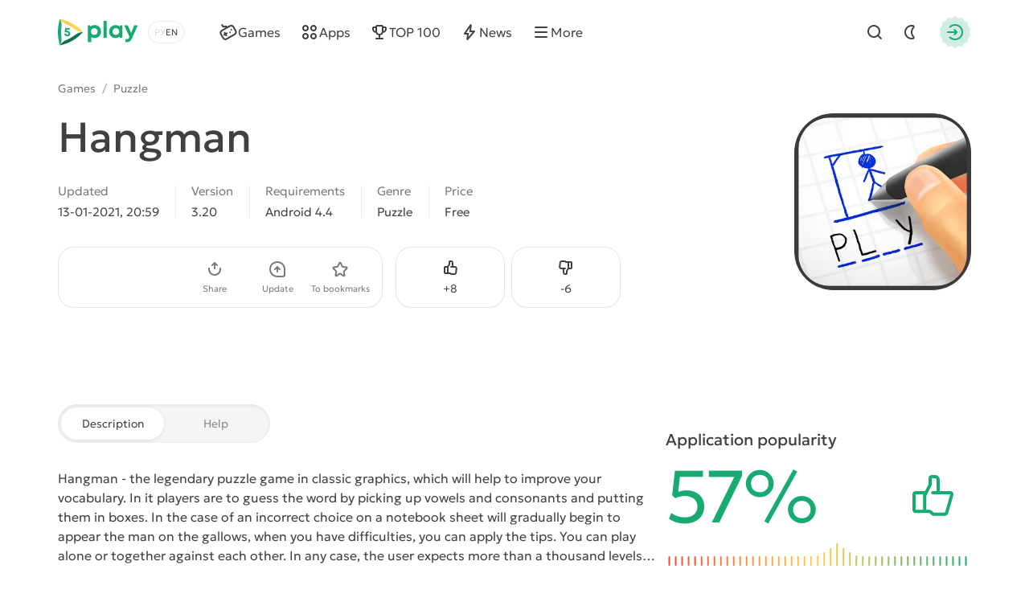

--- FILE ---
content_type: text/html; charset=utf-8
request_url: https://5play.org/en/11939-hangman.html
body_size: 12118
content:
<!DOCTYPE html>
<html prefix="og:http://ogp.me/ns#" lang="en" class="load">
<head>
	<title>Download Hangman 3.20 APK (MOD money) for android</title>
<meta charset="utf-8">
<meta name="description" content="You can download the game Hangman for Android with mod money. Hacked APK version on phone and tablet">
<meta name="keywords" content="Hangman, Hangman for android">
<meta name="generator" content="DataLife Engine (https://dle-news.ru)">
<link rel="canonical" href="https://5play.org/en/11939-hangman.html">
<link rel="alternate" type="application/rss+xml" title="Download best Android games free | Modded games for android RSS" href="https://5play.org/en/rss.xml">
<link rel="preconnect" href="https://5play.org/" fetchpriority="high">
<meta property="twitter:title" content="Download Hangman 3.20 APK (MOD money) for android">
<meta property="twitter:url" content="https://5play.org/en/11939-hangman.html">
<meta property="twitter:card" content="summary_large_image">
<meta property="twitter:image" content="https://cdn.5play.org/posts/2020-07/1594025361_2.webp">
<meta property="twitter:description" content="Hangman - the legendary puzzle game in classic graphics, which will help to improve your vocabulary. In it players are to guess the word by picking up vowels and consonants and putting them in boxes. In the case of an incorrect choice on a notebook sheet will gradually begin to appear the man on">
<meta property="og:type" content="article">
<meta property="og:site_name" content="Download best Android games free | Modded games for android">
<meta property="og:title" content="Download Hangman 3.20 APK (MOD money) for android">
<meta property="og:url" content="https://5play.org/en/11939-hangman.html">
<meta property="og:image" content="https://cdn.5play.org/posts/2020-07/1594025361_2.webp">
<meta property="og:description" content="Hangman - the legendary puzzle game in classic graphics, which will help to improve your vocabulary. In it players are to guess the word by picking up vowels and consonants and putting them in boxes. In the case of an incorrect choice on a notebook sheet will gradually begin to appear the man on">
<link rel="alternate" hreflang="x-default" href="https://5play.org/11939-viselica.html">
<link rel="alternate" hreflang="ru" href="https://5play.org/11939-viselica.html">
<link rel="alternate" hreflang="en" href="https://5play.org/en/11939-hangman.html">
<meta name="HandheldFriendly" content="true">
<meta name="format-detection" content="telephone=no">
<meta name="viewport" content="initial-scale=1.0, width=device-width">
<meta name="apple-mobile-web-app-capable" content="yes">
<meta name="apple-mobile-web-app-status-bar-style" content="default">
<meta name="mobile-web-app-capable" content="yes">
<meta name="google-site-verification" content="LGvz6uqmHQFqiPvBghNBOxuiTpRB_dIgePeiFliAqxg" />
<meta name="yandex-verification" content="5882ceeee565f7d0" />


<meta property="og:image" content="https://cdn.5play.org/posts/2020-07/1594025351_1.webp">
<link rel="apple-touch-icon" sizes="180x180" href="/templates/5ui/img/favicon/apple-touch-icon.png">
<link rel="shortcut icon" href="/templates/5ui/img/favicon/favicon.ico">
<link rel="icon" type="image/svg+xml" href="/templates/5ui/img/favicon/favicon.svg">
<link rel="icon" type="image/png" sizes="64x64" href="/templates/5ui/img/favicon/f64.png">
<link rel="icon" type="image/png" sizes="32x32" href="/templates/5ui/img/favicon/f32.png">
<link rel="icon" type="image/png" sizes="16x16" href="/templates/5ui/img/favicon/f16.png">

<link rel="prefetch" href="/templates/5ui/fonts/geologica-300.woff2" as="font" type="font/woff2" crossorigin>
<link rel="prefetch" href="/templates/5ui/fonts/geologica-500.woff2" as="font" type="font/woff2" crossorigin>
<link rel="preload" href="/templates/5ui/css/core.css?vk8ug050" as="style">
<link rel="preload" href="/templates/5ui/css/header.css?vk8ug046" as="style">


<link rel="prefetch" as="script" href="/templates/5ui/js/darkmod.js?vk8ug0">

<link rel="preload" href="/templates/5ui/css/fullstory.css?vk8ug024" as="style">

<link href="/templates/5ui/css/core.css?vk8ug050" type="text/css" rel="stylesheet">
<link href="/templates/5ui/css/header.css?vk8ug046" type="text/css" rel="stylesheet">





<link href="/templates/5ui/css/pages.css?vk8ug02" type="text/css" rel="stylesheet">
<link href="/templates/5ui/css/comments.css?vk8ug020" type="text/css" rel="stylesheet">
<link href="/templates/5ui/css/fullstory.css?vk8ug024" type="text/css" rel="stylesheet">
<link href="/templates/5ui/css/share.css?vk8ug02" type="text/css" rel="stylesheet">
<link href="/templates/5ui/css/cards.css?vk8ug014" type="text/css" rel="stylesheet">


<link href="/templates/5ui/css/footer.css?vk8ug04" type="text/css" rel="stylesheet">
<link href="/templates/5ui/css/login.css?vk8ug05" type="text/css" rel="stylesheet">



<link href="/templates/5ui/css/uidialog.css?vk8ug012" type="text/css" rel="stylesheet">


<script src="/templates/5ui/js/darkmod.js?vk8ug0"></script>


<script data-cfasync="false" nonce="98f9b79d-ac03-4e62-b7ba-2e18647459f0">try{(function(w,d){!function(j,k,l,m){if(j.zaraz)console.error("zaraz is loaded twice");else{j[l]=j[l]||{};j[l].executed=[];j.zaraz={deferred:[],listeners:[]};j.zaraz._v="5874";j.zaraz._n="98f9b79d-ac03-4e62-b7ba-2e18647459f0";j.zaraz.q=[];j.zaraz._f=function(n){return async function(){var o=Array.prototype.slice.call(arguments);j.zaraz.q.push({m:n,a:o})}};for(const p of["track","set","debug"])j.zaraz[p]=j.zaraz._f(p);j.zaraz.init=()=>{var q=k.getElementsByTagName(m)[0],r=k.createElement(m),s=k.getElementsByTagName("title")[0];s&&(j[l].t=k.getElementsByTagName("title")[0].text);j[l].x=Math.random();j[l].w=j.screen.width;j[l].h=j.screen.height;j[l].j=j.innerHeight;j[l].e=j.innerWidth;j[l].l=j.location.href;j[l].r=k.referrer;j[l].k=j.screen.colorDepth;j[l].n=k.characterSet;j[l].o=(new Date).getTimezoneOffset();if(j.dataLayer)for(const t of Object.entries(Object.entries(dataLayer).reduce((u,v)=>({...u[1],...v[1]}),{})))zaraz.set(t[0],t[1],{scope:"page"});j[l].q=[];for(;j.zaraz.q.length;){const w=j.zaraz.q.shift();j[l].q.push(w)}r.defer=!0;for(const x of[localStorage,sessionStorage])Object.keys(x||{}).filter(z=>z.startsWith("_zaraz_")).forEach(y=>{try{j[l]["z_"+y.slice(7)]=JSON.parse(x.getItem(y))}catch{j[l]["z_"+y.slice(7)]=x.getItem(y)}});r.referrerPolicy="origin";r.src="/cdn-cgi/zaraz/s.js?z="+btoa(encodeURIComponent(JSON.stringify(j[l])));q.parentNode.insertBefore(r,q)};["complete","interactive"].includes(k.readyState)?zaraz.init():j.addEventListener("DOMContentLoaded",zaraz.init)}}(w,d,"zarazData","script");window.zaraz._p=async d$=>new Promise(ea=>{if(d$){d$.e&&d$.e.forEach(eb=>{try{const ec=d.querySelector("script[nonce]"),ed=ec?.nonce||ec?.getAttribute("nonce"),ee=d.createElement("script");ed&&(ee.nonce=ed);ee.innerHTML=eb;ee.onload=()=>{d.head.removeChild(ee)};d.head.appendChild(ee)}catch(ef){console.error(`Error executing script: ${eb}\n`,ef)}});Promise.allSettled((d$.f||[]).map(eg=>fetch(eg[0],eg[1])))}ea()});zaraz._p({"e":["(function(w,d){})(window,document)"]});})(window,document)}catch(e){throw fetch("/cdn-cgi/zaraz/t"),e;};</script></head>
<body>
	 <header id="header-5p" class="header-first">
	<div class="wrp fc">
		<div class="head-l fc">
			
			<a class="logotype" href="/en/" title="5play">
	<span class="sr-only">5play</span>
	<svg width="100" height="36" viewBox="0 0 100 36" xmlns="http://www.w3.org/2000/svg">
		<g class="logo-icon">
			<path fill="#136e4b" d="M31.17,18l-1.35,1.4c-6.89,7.17-15.68,12.23-25.33,14.6l-1.89.47.09-.16c1.7-2.93,4.36-5.13,7.5-6.4,4.13-1.67,8-3.91,11.52-6.64,2.67-2.07,5.91-3.27,9.29-3.27h.18Z"/>
			<path fill="#fed14a" d="M31.17,18h-.17c-3.38,0-6.63-1.2-9.3-3.28-3.52-2.74-7.41-4.99-11.55-6.67-3.12-1.27-5.77-3.46-7.46-6.37l-.1-.18,1.89.5c9.66,2.37,18.44,7.43,25.33,14.6l1.35,1.4Z"/>
			<path fill="#17aa71" d="M2.6,1.5l-.54,1.87C-.69,12.93-.69,23.07,2.06,32.63l.54,1.87c1.72-2.98,2.37-6.43,1.9-9.83-.61-4.43-.61-8.93,0-13.36.48-3.39-.18-6.85-1.9-9.82Z"/>
			<path fill="#17aa71" d="M11.67,16.34c2.19,0,3.73,1.45,3.73,3.44s-1.58,3.56-3.66,3.56-3.66-1.47-3.67-3.48h2.27c.01.8.59,1.38,1.4,1.38s1.4-.62,1.4-1.46c0-.89-.64-1.52-1.55-1.52h-2.94l-.21-.28.59-5.29h5.66v2.01h-3.88l-.19,1.65h1.06-.01Z"/>
		</g>
		<path class="logo-text" fill="#17aa71" d="M45.66,9.16c4.62,0,8.03,3.45,8.03,8.1,0,4.65-3.41,8.12-8.03,8.12-1.59,0-3.03-.47-4.22-1.29v6.36h-4.14V9.59h2.74l.71,1.39c1.3-1.15,3-1.83,4.91-1.83h0ZM91.11,19.01l3.82-9.43h4.4l-6.68,15.12c-1.84,4.15-3.45,5.73-6.89,5.73h-1.71v-3.73h1.43c2,0,2.52-.53,3.46-2.85l.06-.12-6.49-14.15h4.51l4.09,9.43ZM71.78,9.17c1.97,0,3.71.69,5.04,1.87l.44-1.46h3.1s0,15.32,0,15.32h-3.25l-.36-1.37c-1.32,1.15-3.03,1.83-4.97,1.83-4.61,0-8.04-3.48-8.04-8.12s3.43-8.07,8.04-8.07ZM60.78,24.91h-4.14V4.07h4.14v20.84ZM45.32,13.06c-2.4,0-4.18,1.8-4.18,4.2,0,2.4,1.77,4.2,4.18,4.2s4.17-1.79,4.17-4.2c0-2.41-1.77-4.2-4.17-4.2ZM72.13,13.03c-2.41,0-4.18,1.8-4.18,4.2,0,2.4,1.77,4.2,4.18,4.2,2.41,0,4.17-1.79,4.17-4.2s-1.76-4.2-4.17-4.2Z"/>
	</svg>
</a>
			
			<div class="lang-sel fc">
				<button type="button" class="sel-lang__en active" onclick="location.href='https://5play.org/en/11939-hangman.html'" title="Английский"><span class="sr-only">Английский</span></button>
<button type="button" class="sel-lang__ru" onclick="location.href='https://5play.org/11939-viselica.html'" title="Русский"><span class="sr-only">Русский</span></button>
				<span class="sr-only">Choose a language</span>
				<span class="lang-sel-border fc">
					<i class="lang-sel-ru" title="Ру"></i><i class="lang-sel-en" title="En"></i>
				</span>
			</div>
		</div>
		<div class="head-r fc">
			<a href="/index.php?do=search&lang=en" class="hbtn hbt qs-toggle" style="display: none;">
				<i class="im im-search"></i>
				<i class="im im-close"></i>
				<span class="sr-only">Find</span>
			</a>
			<button type="button" class="hbtn hbt mod-btn" id="mod-toggle" aria-label="Dark Mod">
				<i class="im im-sun"></i>
				<i class="im im-moon"></i>
			</button>
			
			<button class="hbtn huser hlogin dialog-btn" type="button" title="Authorization">
				<span class="sr-only">Authorization</span>
				<span class="mask"><i class="im im-login"></i></span>
			</button>
		</div>
	</div>
</header>
<div class="header-second wrp" id="header-tools">
	<div class="header-tools">
		<div class="hmenu fc">
			<nav class="hmenu-list fc" itemscope itemtype="http://schema.org/SiteNavigationElement">
				<a class="m-item" href="/en/android/games/" itemprop="url"><i class="im im-gamepad"></i><span class="m-item-cont" itemprop="name">Games</span></a>
				<a class="m-item" href="/en/android/apps/" itemprop="url"><i class="im im-apps"></i><span class="m-item-cont" itemprop="name">Apps</span></a>
				<a class="m-item" href="/en/top-100-best-android-games-apk.html" itemprop="url"><i class="im im-cup"></i><span class="m-item-cont" itemprop="name">TOP 100</span></a>
				<a class="m-item" href="/en/news/" itemprop="url"><i class="im im-bolt"></i><span class="m-item-cont" itemprop="name">News</span></a>
				<a class="m-item" href="/?do=orders&lang=en" style="display:none;"><i class="im im-addtopic"></i><span class="m-item-cont">Order table</span></a>
				<button id="mmenu-btn" type="button" class="m-item"><i class="im im-burger"></i><span class="m-item-cont">More</span></button>
				<div class="dropdown" style="display:none;">
					<button type="button" class="m-item dropdown-btn"><i class="im im-burger"></i><span class="m-item-cont">More</span></button>
					<div class="dropdown-box" style="display: none;">
						<nav class="hmenu-sub-list">
							<a class="m-item" href="/?do=orders&lang=en"><i class="im im-addtopic"></i><span class="m-item-cont">Order table</span></a>
						</nav>
						
					</div>
				</div>
				<a href="/index.php?do=search&lang=en" class="m-item qs-toggle" style="display:none;">
					<i class="im im-search"></i>
					<span class="sr-only">Find</span>
				</a>
			</nav>
		</div>
		<form class="qs-form fc" id="qs-form" class="qs" method="get" action="/index.php?do=search&lang=en" style="display: none;">
			<div class="qs-control">
				<label class="qs-label sr-only" for="story">Find</label>
				<input class="qs-input" id="story" name="story" placeholder="Find a game or program" type="search">
				<button class="qs-btn" type="submit" title="Find" aria-label="Find">
					<i class="im im-search"></i>
				</button>
				<button type="button" class="qs-toggle" aria-label="Close Search">
					<i class="im im-close"></i>
				</button>
			</div>
			<input type="hidden" name="lang" value="en">
<input type="hidden" name="do" value="search">
			<input type="hidden" name="subaction" value="search">
			<input type="hidden" name="titleonly" id="titleonly" value="0">
		</form>
	</div>
</div>
	 
	
	 
	 
	 
	 
	 <main class="content-5p">
<div class="appview-breadcrumbs wrp speedbar fc">
<a href="/en/android/igry/">Games</a>

<span class="speedbar-sep">/</span> <a href="https://5play.org/en/android/games/puzzle/">Puzzle</a>
</div>
<article class="appview sect" itemscope itemtype="http://schema.org/MobileApplication">
	<div class="appview-hero">
		<div class="wrp appview-intro">
			<div class="appview-intro-cont">
				<h1 itemprop="name" class="title">Hangman</h1>
				<figure class="appicon">
					<img width="200" height="200" src="https://cdn.5play.org/posts/2020-07/1594025351_1.webp" alt="Hangman" loading="eager" fetchpriority="high" itemprop="image">
					
				</figure>
				<ul class="appview-spec">
					<li class="specs-item">
						<span class="spec-label">Updated</span>
						<time class="spec-cont" itemprop="datePublished" datetime="2021-01-13T20:59:24+03:00">13-01-2021, 20:59</time>
					</li>
					
					<li class="specs-item">
						<span class="spec-label">Version</span>
						<span class="spec-cont" itemprop="softwareVersion">3.20</span>
					</li>
					
					
					
					<li class="specs-item">
						<span class="spec-label">Requirements</span>
						<span class="spec-cont" itemprop="operatingSystem">Android 4.4</span>
					</li>
					<li class="specs-item">
						<span class="spec-label">Genre</span>
						<a href="https://5play.org/en/android/games/puzzle/" class="spec-cont">Puzzle</a>
      					<meta itemprop="applicationCategory" content="Puzzle">
					</li>
					<li class="specs-item">
						<span class="spec-label">Price</span>
						<span itemscope itemprop="offers" itemtype="http://schema.org/Offer">
						<meta itemprop="price" content="0">
						<meta itemprop="priceCurrency" content="USD" class="spec-cont">
						<meta itemprop="url" content="https://play.google.com/store/apps/details?id=com.tellmewow.senior.hangman">
							
						Free
					</span>
					</li>
				</ul>
				<div class="appview-foot">
					<div class="appview-likes">
						
						<button class="dialog-btn" type="button"><i class="im im-thumbup"></i><span class="like-plus">+<span data-likes-id="11939">8</span></span><span class="sr-only">Like</span></button>
						<button class="dialog-btn" type="button"><i class="im im-thumbdown"></i><span class="like-minus">-<span data-dislikes-id="11939">6</span></span><span class="sr-only">Dislike</span></span></button>
					</div>
					<div class="appview-tools">
						<a class="btn btn-fill" href="#download-now"><span class="btn-cont">Download APK</span></a>
						<div class="av-tool-list">
							<div class="av-tool dropdown sharefunc">
								<button type="button" id="share-btn" class="dropdown-btn" data-share-title="Hangman" data-share-text="Look what I found!"><i class="im im-share"></i><span class="av-tool-cont">Share</span></button>
								<div class="dropdown-box" style="display: none;">
	<div class="share-list">
		<a class="share-btn share-tg" href="https://t.me/share/url?url=https://5play.org/11939-hangman.html&text=Hangman" target="_blank" rel="noopener nofollow" title="Share in Telegram"><i class="im im-share-tg"></i></a>
		<a class="share-btn share-wa" href="https://api.whatsapp.com/send?text=Hangmanhttps://5play.org/11939-hangman.html" target="_blank" rel="noopener nofollow" title="Share in WhatsApp"><i class="im im-share-wa"></i></a>
		<a class="share-btn share-vk" href="https://vk.com/share.php?url=https://5play.org/11939-hangman.html&title=Hangman" target="_blank" rel="noopener nofollow" title="Share in VK"><i class="im im-share-vk"></i></a>
		<a class="share-btn share-fb" href="https://www.facebook.com/sharer/sharer.php?u=https://5play.org/11939-hangman.html" target="_blank" rel="noopener nofollow" title="Share in Facebook"><i class="im im-share-fb"></i></a>
	</div>
</div>
							</div>
							<div class="av-tool">
							
							<button type="button" class="dialog-btn"><i class="im im-update"></i><span class="av-tool-cont">Update</span></button>
							</div>
							<div class="av-tool">
							
							<button type="button" class="dialog-btn"><i class="im im-staroutline"></i><span class="av-tool-cont">To bookmarks</span></button>
							</div>
							
						</div>
					</div>
				</div>
			</div>
		</div>
		
		<div class="wrp appview-screens">
			<div class="screenshots scroll-container" data-scroll data-id="scroll-screens">
				<div class="hcarousel glist">
					
					<!--MBegin:https://cdn.5play.org/posts/2020-07/1594025361_2.webp|--><a href="https://cdn.5play.org/posts/2020-07/1594025361_2.webp" class="highslide"><img src="https://cdn.5play.org/posts/2020-07/medium/1594025361_2.webp" style="max-width:100%;" alt=""></a><!--MEnd--><!--MBegin:https://cdn.5play.org/posts/2020-07/1594025325_3.webp|--><a href="https://cdn.5play.org/posts/2020-07/1594025325_3.webp" class="highslide"><img src="https://cdn.5play.org/posts/2020-07/medium/1594025325_3.webp" style="max-width:100%;" alt=""></a><!--MEnd--><!--MBegin:https://cdn.5play.org/posts/2020-07/1594025351_4.webp|--><a href="https://cdn.5play.org/posts/2020-07/1594025351_4.webp" class="highslide"><img src="https://cdn.5play.org/posts/2020-07/medium/1594025351_4.webp" style="max-width:100%;" alt=""></a><!--MEnd--><!--MBegin:https://cdn.5play.org/posts/2020-07/1594025359_5.webp|--><a href="https://cdn.5play.org/posts/2020-07/1594025359_5.webp" class="highslide"><img src="https://cdn.5play.org/posts/2020-07/medium/1594025359_5.webp" style="max-width:100%;" alt=""></a><!--MEnd-->
				</div>
				<div class="scroll-buttons" style="display:none;">
					<button class="scroll-button prev hidden" aria-label="Prev"><i class="im im-aleft"></i></button>
					<button class="scroll-button next" aria-label="Next"><i class="im im-aright"></i></button>
				</div>
			</div>
		</div>
		 
		<script>
			window.addEventListener('DOMContentLoaded', () => {
				document.querySelectorAll('.screenshots').forEach(block => {
				const imgs = block.querySelectorAll('img');
				let isPortrait = false;
				let allChecked = 0;
				imgs.forEach(img => {
					const checkOrientation = () => {
						if (img.naturalHeight > img.naturalWidth) {
							isPortrait = true;
						}
						allChecked++;
						if (allChecked === imgs.length) {
							block.classList.add(isPortrait ? 'portrait' : 'landscape');
						}
					};
					if (img.complete && img.naturalWidth) {
						checkOrientation();
						} else {
						img.addEventListener('load', checkOrientation);
						}
					});
				});
			});
		</script>
		
		<div class="appview-bg">
			<i class="cover"><img src="https://cdn.5play.org/posts/2020-07/1594025351_1.webp" alt="Hangman" width="360" height="360" loading="lazy"></i>
		</div>
		
	</div>
	
	<div class="appview-info wrp str">
		<div class="appview-info-cont tab-container str-main">
			<div class="tab-toggle-head">
				<button class="tab-toggle" type="button">
					<span>Description</span>
					<span>Help</span>
				</button>
			</div>
			<div class="appview-text expand tab-panel" data-tab="0">
				<div class="desc text expand-text">
					<b>Hangman</b> - the legendary puzzle game in classic graphics, which will help to improve your vocabulary. In it players are to guess the word by picking up vowels and consonants and putting them in boxes. In the case of an incorrect choice on a notebook sheet will gradually begin to appear the man on the gallows, when you have difficulties, you can apply the tips. You can play alone or together against each other. In any case, the user expects more than a thousand levels with words in several languages.
				</div>
				<button type="button" class="expand-btn" data-less="Hide">
					<span>More view</span>
				</button>
			</div>
			<div class="appview-faq faq-list tab-panel" data-tab="1" style="display: none;">
				<a class="link-faq" href="/en/download-help.html"><span>Can't download?</span><i class="im im-kright"></i></a>
				<a class="link-faq" href="/en/ustanovka-igr-i-programm-na-android.html"><span>Installing games and programs</span><i class="im im-kright"></i></a>
				<a class="link-faq" href="/en/ustanovka-igr-s-keshem-na-android.html"><span>Installing games with a cache</span><i class="im im-kright"></i></a>
				<a class="link-faq" href="/en/kak-sdelat-skrinshot-na-android.html"><span>How to make a screenshot</span><i class="im im-kright"></i></a>
				<a class="link-faq" href="/en/how-to-install-apks.html"><span>How to install APKS</span><i class="im im-kright"></i></a>
			</div>
		</div>
		<div class="appview-info-rate str-add" itemprop="aggregateRating" itemscope itemtype="http://schema.org/AggregateRating">
			<div class="rating-status" style="--rating-value:57;"><div class="rstatus-head">
    <div class="title">Application popularity</div>
    <div class="rstatus-num">
        <span class="rstatus-value">57%</span>
        <span class="rstatus-icon">
            <svg width="32" height="32" viewBox="0 0 32 32" xmlns="http://www.w3.org/2000/svg">
                <path d="M16.5,2.5c1.66,0,3,1.34,3,3v7h6.55c1.33,0,2.29,1.28,1.92,2.56l-3.3,11.33c-.25.85-1.03,1.44-1.92,1.44h-7.17c-1.02.09-1.84-1.06-2.5-1.67-1.91.01-6.62,0-8.59,0-1.1,0-2-.9-2-2v-9.67c0-1.1.9-2,2-2h5.52c.12,0,.23.02.34.05l2.14-4.29v-3.76c0-1.1.9-2,2-2h2ZM14.5,8.26c.24.44-3.16,6.62-3.33,7.14v8.76c.95.05,2.63-.26,3.33.59,0,0,1.08,1.08,1.08,1.08h7.17l3.3-11.33h-10.88c-1.3.02-1.3-2.02,0-2,0,0,2.33,0,2.33,0v-7c0-1.44-2.13-.91-3-1v3.76ZM4.5,24.17h4.67v-9.67h-4.67v9.67Z"/>
            </svg>
            <i class="mask"></i>
        </span>
        <meta itemprop="ratingValue" content="57">
        <meta itemprop="bestRating" content="100">
    </div>
</div>
<div class="rstatus-line"></div>
</div>
			<meta itemprop="reviewCount" content="14">
			<ul class="rating-status-info muted">
				<li>Votes: <span data-vote-num-id="11939">14</span></li>
				<li>Comments: 0</li>
			</ul>
		</div>
	</div>
	
	<div class="appview-download wrp">
		<div id="download-now" class="download-box">
			
			
			<div class="download-box-files">
				<h2 class="title">Download Hangman for Android for free
				</h2>
				<div class="downline-line-list">Mod - money<br>
<div class="download-line btn btn-fill">
	<div class="dropdown">
		<button type="button" class="dropdown-btn" aria-label="Информация о файле" style="display:none;"><i class="im im-info"></i></button>
		<div class="download-line-title dropdown-box" style="display:none;">hangman-3.20-mod-t-5play.ru.apk</div>
	</div>
	<a href="https://5play.org/index.php?do=cdn&id=106782&lang=en" class="download-line-link" target="_blank">Download <span class="uppercase">apk</span> (29.2 Mb)</a>
</div>

<br></div>
				<div class="download-box-foot">
					<div class="title">Fast download — virus-free!</div>
					<div class="desc">
					
					On our website, you can download the latest version of Hangman in APK format — fast and free! No sign-up or SMS required: direct link and verified files!
					</div>
					<div class="download-shield"><i class="mask"></i></div>
				</div>
			</div>
			
		</div>
	</div>
	
</article>


<section class="wrp sect">
	<h2 class="sect-head title">Similar Games</h2>
	<div class="glist cards-v g8 hscroll">
		<div class="card appitem item">
    <div class="card-icon">
        
        <figure class="appicon">
            <img width="144" height="144" src="https://cdn.5play.org/posts/2020-06/1591363167_1.webp" alt="Tiny Gems" loading="lazy">
        </figure>
    </div>
    <a href="https://5play.org/en/11642-tiny-gems.html" class="cont item-link">
        <span class="title">Tiny Gems</span>
        <span class="meta meta-os">
            
            <i class="meta-item">Android 4.1</i>
        </span>
        <span class="meta meta-vers">
            <i class="meta-item">v1.22</i>
            
            

        </span>
    </a>
    <i class="card-ratenum"></i>
</div>
<div class="card appitem item">
    <div class="card-icon">
        
        <figure class="appicon">
            <img width="144" height="144" src="https://cdn.5play.org/posts/2018-05/1525512839_1.png" alt="Weave the Line" loading="lazy">
        </figure>
    </div>
    <a href="https://5play.org/en/4097-weave-the-line.html" class="cont item-link">
        <span class="title">Weave the Line</span>
        <span class="meta meta-os">
            
            <i class="meta-item">Android 4.1</i>
        </span>
        <span class="meta meta-vers">
            <i class="meta-item">v2.6.2</i>
            
            

        </span>
    </a>
    <i class="card-ratenum"></i>
</div>
<div class="card appitem item">
    <div class="card-icon">
        
        <figure class="appicon">
            <img width="144" height="144" src="https://cdn.5play.org/posts/2022-09/1662048677_1.webp" alt="Labyrinths of World 11 f2p" loading="lazy">
        </figure>
    </div>
    <a href="https://5play.org/en/14704-labyrinths-of-world-11-f2p.html" class="cont item-link">
        <span class="title">Labyrinths of World 11 f2p</span>
        <span class="meta meta-os">
            <i class="card-bubble">MOD</i>
            <i class="meta-item">Android 7.0</i>
        </span>
        <span class="meta meta-vers">
            <i class="meta-item">v1.0.24</i>
            
            

        </span>
    </a>
    <i class="card-ratenum"></i>
</div>
<div class="card appitem item">
    <div class="card-icon">
        
        <figure class="appicon">
            <img width="144" height="144" src="https://cdn.5play.org/posts/2020-10/1603545983_1.webp" alt="Fruit Jam: Puzzle Garden" loading="lazy">
        </figure>
    </div>
    <a href="https://5play.org/en/4246-fruit-jam-puzzle-garden.html" class="cont item-link">
        <span class="title">Fruit Jam: Puzzle Garden</span>
        <span class="meta meta-os">
            
            <i class="meta-item">Android 4.1</i>
        </span>
        <span class="meta meta-vers">
            <i class="meta-item">v1.0.17</i>
            
            

        </span>
    </a>
    <i class="card-ratenum"></i>
</div>
<div class="card appitem item">
    <div class="card-icon">
        
        <figure class="appicon">
            <img width="144" height="144" src="https://cdn.5play.org/posts/2021-01/1610716244_1.webp" alt="Dreamland Story: Match 3, fun and addictive" loading="lazy">
        </figure>
    </div>
    <a href="https://5play.org/en/13650-dreamland-story-match-3-fun-and-addictive.html" class="cont item-link">
        <span class="title">Dreamland Story: Match 3, fun and addictive</span>
        <span class="meta meta-os">
            
            <i class="meta-item">Android 4.1</i>
        </span>
        <span class="meta meta-vers">
            <i class="meta-item">v0.2.1</i>
            
            

        </span>
    </a>
    <i class="card-ratenum"></i>
</div>
<div class="card appitem item">
    <div class="card-icon">
        
        <figure class="appicon">
            <img width="144" height="144" src="https://cdn.5play.org/posts/2018-04/1524058273_1.png" alt="Returner 77" loading="lazy">
        </figure>
    </div>
    <a href="https://5play.org/en/3851-returner-77.html" class="cont item-link">
        <span class="title">Returner 77</span>
        <span class="meta meta-os">
            
            <i class="meta-item">Android 4.4</i>
        </span>
        <span class="meta meta-vers">
            <i class="meta-item">v1.0</i>
            
            

        </span>
    </a>
    <i class="card-ratenum"></i>
</div>
<div class="card appitem item">
    <div class="card-icon">
        
        <figure class="appicon">
            <img width="144" height="144" src="https://cdn.5play.org/posts/2020-11/1605193084_1.webp" alt="Train Tiles Express Puzzle" loading="lazy">
        </figure>
    </div>
    <a href="https://5play.org/en/13011-train-tiles-express-puzzle.html" class="cont item-link">
        <span class="title">Train Tiles Express Puzzle</span>
        <span class="meta meta-os">
            
            <i class="meta-item">Android 4.0</i>
        </span>
        <span class="meta meta-vers">
            <i class="meta-item">v1.7.2</i>
            
            

        </span>
    </a>
    <i class="card-ratenum"></i>
</div>
<div class="card appitem item">
    <div class="card-icon">
        
        <figure class="appicon">
            <img width="144" height="144" src="https://cdn.5play.org/posts/2019-02/1549044470_1.png" alt="Goober&#039;s Lab" loading="lazy">
        </figure>
    </div>
    <a href="https://5play.org/en/8488-goobers-lab.html" class="cont item-link">
        <span class="title">Goober&#039;s Lab</span>
        <span class="meta meta-os">
            
            <i class="meta-item">Android 2.3</i>
        </span>
        <span class="meta meta-vers">
            <i class="meta-item">v1.0.1.1</i>
            
            

        </span>
    </a>
    <i class="card-ratenum"></i>
</div>

	</div>
</section>

<section class="wrp sect">
	<h2 class="sect-head title">Recommended Games</h2>
	<div class="glist cards-sw g4 hscroll">
		<div class="card apprecom item">
    
    <div class="card-wallpaper">
        <div class="cover">
            <img width="304" height="204"
                src="https://cdn.5play.org/assets/main/brawl-pic.webp"
                srcset="https://cdn.5play.org/assets/main/brawl-pic.webp, https://cdn.5play.org/assets/main/brawl-pic-2x.webp"
                
                
                
                alt="Brawl Stars">
        </div>
        <span class="appicon">
            <img width="80" height="80" src="https://cdn.5play.org/posts/2024-10/1728293614_1.webp" alt="Brawl Stars">
            <i class="mask star-mask"></i>
        </span>
    </div>
    <a href="https://5play.org/en/7353-brawl-stars.html" class="card-row-btn item-link">
        <span class="cont">
            <span class="title truncate">Brawl Stars</span>
            <span class="meta meta-os">
            <i class="card-bubble">MOD</i>
            <i class="meta-item">Android 5.0</i>
            </span>
        </span>
        <span class="btn btn-fill btn-sm"><i class="im im-download"></i><span class="btn-cont">Скачать</span></span>
    </a>
</div><div class="card apprecom item">
    
    <div class="card-wallpaper">
        <div class="cover">
            <img width="304" height="204"
                
                src="https://cdn.5play.org/assets/main/tocag-pic.webp"
                srcset="https://cdn.5play.org/assets/main/tocag-pic.webp, https://cdn.5play.org/assets/main/tocag-pic-2x.webp"
                
                
                alt="Toca Boca World" loading="lazy">
        </div>
        <span class="appicon">
            <img width="80" height="80" src="https://cdn.5play.org/posts/2025-12/1767003463_1.webp" alt="Toca Boca World" loading="lazy">
            <i class="mask star-mask"></i>
        </span>
    </div>
    <a href="https://5play.org/en/7591-toca-life-world.html" class="card-row-btn item-link">
        <span class="cont">
            <span class="title truncate">Toca Boca World</span>
            <span class="meta meta-os">
            <i class="card-bubble">MOD</i>
            <i class="meta-item">Android 7.0</i>
            </span>
        </span>
        <span class="btn btn-fill btn-sm"><i class="im im-download"></i><span class="btn-cont">Скачать</span></span>
    </a>
</div><div class="card apprecom item">
    
    <div class="card-wallpaper">
        <div class="cover">
            <img width="304" height="204"
                
                
                src="https://cdn.5play.org/assets/main/mine-pic.webp"
                srcset="https://cdn.5play.org/assets/main/mine-pic.webp, https://cdn.5play.org/assets/main/mine-pic-2x.webp"
                
                alt="Minecraft" loading="lazy">
        </div>
        <span class="appicon">
            <img width="80" height="80" src="https://cdn.5play.org/posts/2025-10/92a3b0f065_1.webp" alt="Minecraft" loading="lazy">
            <i class="mask star-mask"></i>
        </span>
    </div>
    <a href="https://5play.org/en/11448-minecraft-mod.html" class="card-row-btn item-link">
        <span class="cont">
            <span class="title truncate">Minecraft</span>
            <span class="meta meta-os">
            <i class="card-bubble">MOD</i>
            <i class="meta-item">Android 8.0</i>
            </span>
        </span>
        <span class="btn btn-fill btn-sm"><i class="im im-download"></i><span class="btn-cont">Скачать</span></span>
    </a>
</div><div class="card apprecom item">
    
    <div class="card-wallpaper">
        <div class="cover">
            <img width="304" height="204"
                
                
                
                src="https://cdn.5play.org/assets/main/dc-pic.webp"
                srcset="https://cdn.5play.org/assets/main/dc-pic.webp, https://cdn.5play.org/assets/main/dc-pic-2x.webp"
                alt="Dead Cells" loading="lazy">
        </div>
        <span class="appicon">
            <img width="80" height="80" src="https://cdn.5play.org/posts/2025-02/1739886514_1.webp" alt="Dead Cells" loading="lazy">
            <i class="mask star-mask"></i>
        </span>
    </div>
    <a href="https://5play.org/en/11708-dead-cells-mod.html" class="card-row-btn item-link">
        <span class="cont">
            <span class="title truncate">Dead Cells</span>
            <span class="meta meta-os">
            <i class="card-bubble">MOD</i>
            <i class="meta-item">Android 7.0</i>
            </span>
        </span>
        <span class="btn btn-fill btn-sm"><i class="im im-download"></i><span class="btn-cont">Скачать</span></span>
    </a>
</div>
	</div>
</section>


<div class="sect-sep"></div>
<section class="wrp sect sect-comments">
	
	<h2 class="sect-head title">There are no comments yet :(</h2>
	
	
	<div id="addcomment-tool" class="comments-add">
		<div id="addcomment" class="comments-add-block">
			
			<div class="wrp">
<div class="alert">
	<div class="title">
		Information
	</div>
	<div class="desc">
		Login or <a href=/index.php?do=register&lang=en target=/_blank/ rel=/nofollow/> register</a> to post comments
	</div>
</div>
</div>
		</div>
	</div>
	
</section>
</main>
	 
	 <footer id="footer-5p" class="footer-5p">
	<div class="wrp">
		
		
		<a class="f-telegram footblock" href="https://t.me/+NuCc8y6KVbAyYmFi" target="_blank" rel="nofollow noopener">
			<span class="title">Our Telegram</span>
			<span class="desc">Stay up to date with the latest updates</span>
			<i class="f-telegram-icon"><img width="324" height="307" src="https://cdn.5play.org/assets/pic/f-telegram-icon.webp" srcset="https://cdn.5play.org/assets/pic/f-telegram-icon.webp, https://cdn.5play.org/assets/pic/f-telegram-icon-2x.webp 2x" alt=""></i>
			<span class="btn btn-fill btn-blue btn-sm"><span class="btn-cont">Join Now</span></span>
		</a>
		<div class="fmenu">
			<nav class="fmenu-list">
				<a class="ms-item" href="/?do=feedback&lang=en">Feedback</a>
				<a class="ms-item" href="/en/copyright.html">Terms of use</a>
				<a class="ms-item" href="/en/disclaimer.html">DMCA</a>
				<a class="ms-item" href="/en/pravoobl.html">Copyright Holders</a>
				<a class="ms-item" href="/en/политика-конфиденциальности.html">Privacy Policy</a>
			</nav>
		</div>
		<div class="foot-info fc">
			<a href="/en/" class="foot-logo"><img width="32" height="32" src="/templates/5ui/img/icons/5play-color.svg" alt="5play.org" loading="lazy"></a>
			<div class="copyright"><span>2016-2026 © 5play.org</span> <span>Games and apps for android</span></div>
			<a id="scroll-up" class="scroll-up" href="#header-5p" role="button" title="Scroll up" aria-label="Scroll up">
				<span class="sr-only">Scroll up</span>
				<i class="im im-aup"></i>
			</a>
		</div>
	</div>
</footer>
	

<div class="modal-overlay" id="modalOverlay" style="display: none;" aria-hidden="true">
	<div class="modal-inner">
		<div class="modal modal-side" id="modal">
			<button class="close-btn" id="closeModal" aria-label="Close"><i class="im im-close"></i></button>
			<div class="modal-side-pic">
				<i class="modal-logo im im-5play"></i>
				<figure class="cover">
					<img width="320" height="516" src="https://cdn.5play.org/assets/pic/login-5play.webp" srcset="https://cdn.5play.org/assets/pic/login-5play.webp, https://cdn.5play.org/assets/pic/login-5play-2x.webp 2x" alt="5play">
				</figure>
			</div>
			<form class="modal-cont modal-cont-pad form-list" method="post">
				<h3 class="title">Login to 5play.org</h3>
				<div class="form-group">
					<div class="form-group-label"><label for="login_name">Login</label></div>
					<input class="form-control" type="text" id="login_name" name="login_name" required>
				</div>
				<div class="form-group">
					<div class="form-group-label">
						<label for="login_password">Password</label>
						<a class="right link" href="https://5play.org/index.php?do=lostpassword&lang=en">Forgot your password?</a>
					</div>
					<input class="form-control" type="password" id="login_password" name="login_password" required>
				</div>
				<div class="form-submit btn-group">
					<button class="btn btn-fill btn-block" onclick="submit();" type="submit"><span class="btn-cont">Login</span></button>
					<a href="https://5play.org/index.php?do=register&lang=en" class="btn btn-link btn-block"><span class="btn-cont">Registration</span></a>
				</div>
				<div class="sep-text"><span title="Or log in via"></span></div>
				<div class="social-links fc">
					<a class="soc-item" href="https://www.facebook.com/dialog/oauth?client_id=281507214574045&amp;redirect_uri=https%3A%2F%2F5play.org%2Findex.php%3Fdo%3Dauth-social%26provider%3Dfc&amp;scope=public_profile%2Cemail&amp;display=popup&amp;state=cdcb0cab9357a0c67784e520076e03f4&amp;response_type=code" target="_blank" rel="nofollow noopener"><img width="32" height="32" src="/templates/5ui/img/social/facebook.svg" alt="Facebook" title="Facebook"></a>
					<a class="soc-item" href="https://accounts.google.com/o/oauth2/auth?client_id=609340283350-apppi0njujq31fe388ckhmtvsv9optgk.apps.googleusercontent.com&amp;redirect_uri=https%3A%2F%2F5play.org%2Findex.php%3Fdo%3Dauth-social%26provider%3Dgoogle&amp;scope=https%3A%2F%2Fwww.googleapis.com%2Fauth%2Fuserinfo.email+https%3A%2F%2Fwww.googleapis.com%2Fauth%2Fuserinfo.profile&amp;state=cdcb0cab9357a0c67784e520076e03f4&amp;response_type=code" target="_blank" rel="nofollow noopener"><img width="32" height="32" src="/templates/5ui/img/social/google.svg" alt="Google" title="Google"></a>
				</div>
				<input name="login" type="hidden" id="login" value="submit">
			</form>
		</div>
	</div>
</div>

	
	 <div id="mobilemenu" class="mobilemenu" style="display:none;">
	<button class="close-btn" id="mmenu-close" aria-label="Close"><i class="im im-close"></i></button>
	<div class="mobilemenu-cont">
		<nav class="mmenu-list">
			<a class="m-item" href="/en/android/games/" itemprop="url"><i class="im im-gamepad"></i><span class="m-item-cont" itemprop="name">Games</span></a>
			<a class="m-item" href="/en/android/apps/" itemprop="url"><i class="im im-apps"></i><span class="m-item-cont" itemprop="name">Apps</span></a>
			<a class="m-item" href="/en/top-100-best-android-games-apk.html" itemprop="url"><i class="im im-cup"></i><span class="m-item-cont" itemprop="name">TOP 100</span></a>
			<a class="m-item" href="/en/news/" itemprop="url"><i class="im im-bolt"></i><span class="m-item-cont" itemprop="name">News</span></a>
			<a class="m-item" href="/?do=orders&lang=en"><i class="im im-addtopic"></i><span class="m-item-cont">Order table</span></a>
		</nav>
		<nav class="mmenu-sublist">
			<a class="ms-item" href="/?do=feedback&lang=en">Feedback</a>
			<a class="ms-item" href="/en/copyright.html">Terms of use</a>
			<a class="ms-item" href="/en/disclaimer.html">DMCA</a>
			<a class="ms-item" href="/en/pravoobl.html">Copyright Holders</a>
			<a class="ms-item" href="/en/политика-конфиденциальности.html">Privacy Policy</a>
		</nav>
	</div>
</div>
	 <script>
	window.addEventListener('load', function () { document.documentElement.classList.remove('load'); });
</script>


<script src="/engine/classes/js/jquery3.js?v=k8ug0"></script>
<script src="/engine/classes/js/jqueryui3.js?v=k8ug0" defer></script>
<script src="/engine/classes/js/dle_js.js?v=k8ug0" defer></script>
<script src="/engine/classes/fancybox/fancybox.js?v=k8ug0" defer></script>
<script type="application/ld+json">{"@context":"https://schema.org","@graph":[{"@type":"BreadcrumbList","@context":"https://schema.org/","itemListElement":[{"@type":"ListItem","position":1,"item":{"@id":"https://5play.org/en/","name":"5play.org"}},{"@type":"ListItem","position":2,"item":{"@id":"https://5play.org/en/android/","name":"Android"}},{"@type":"ListItem","position":3,"item":{"@id":"https://5play.org/en/android/games/","name":"Games"}},{"@type":"ListItem","position":4,"item":{"@id":"https://5play.org/en/android/games/puzzle/","name":"Puzzle"}},{"@type":"ListItem","position":5,"item":{"@id":"https://5play.org/en/11939-hangman.html","name":"Hangman"}}]}]}</script>
<script>
<!--
var dle_root       = '/';
var dle_admin      = '';
var dle_login_hash = 'd569c9398aac7f1dfb11966a7b34b7256240e9c6';
var dle_group      = 5;
var dle_link_type  = 1;
var dle_skin       = '5ui';
var dle_wysiwyg    = 0;
var dle_min_search = '3';
var dle_act_lang   = ["Yes", "Cancel", "Enter", "Cancel", "Save", "Delete", "Loading. Please, wait..."];
var menu_short     = 'Quick edit';
var menu_full      = 'Full edit';
var menu_profile   = 'View profile';
var menu_send      = 'Send message';
var menu_uedit     = 'Admin Center';
var dle_info       = 'Information';
var dle_confirm    = 'Confirm';
var dle_prompt     = 'Enter the information';
var dle_req_field  = ["Fill the name field", "Fill the message field", "Fill the field with the subject of the message"];
var dle_del_agree  = 'Are you sure you want to delete it? This action cannot be undone';
var dle_spam_agree = 'Are you sure you want to mark the user as a spammer? This will remove all his comments';
var dle_c_title    = 'Send a complaint';
var dle_complaint  = 'Enter the text of your complaint to the Administration:';
var dle_mail       = 'Your e-mail:';
var dle_big_text   = 'Highlighted section of text is too large.';
var dle_orfo_title = 'Enter a comment to the detected error on the page for Administration ';
var dle_p_send     = 'Send';
var dle_p_send_ok  = 'Notification has been sent successfully ';
var dle_save_ok    = 'Changes are saved successfully. Refresh the page?';
var dle_reply_title= 'Reply to the comment';
var dle_tree_comm  = '0';
var dle_del_news   = 'Delete article';
var dle_sub_agree  = 'Do you really want to subscribe to this article’s comments?';
var dle_unsub_agree  = 'Do you really want to unsubscribe from comments on this publication?';
var dle_captcha_type  = '4';
var dle_share_interesting  = ["Share a link to the selected text", "Twitter", "Facebook", "Вконтакте", "Direct Link:", "Right-click and select «Copy Link»"];
var DLEPlayerLang     = {prev: 'Previous',next: 'Next',play: 'Play',pause: 'Pause',mute: 'Mute', unmute: 'Unmute', settings: 'Settings', enterFullscreen: 'Enable full screen mode', exitFullscreen: 'Disable full screen mode', speed: 'Speed', normal: 'Normal', quality: 'Quality', pip: 'PiP mode'};
var DLEGalleryLang    = {CLOSE: 'Close (Esc)', NEXT: 'Next Image', PREV: 'Previous image', ERROR: 'Warning! An error was detected', IMAGE_ERROR: 'Failed to load image', TOGGLE_SLIDESHOW: 'Watch slideshow (space) ',TOGGLE_FULLSCREEN: 'Full-screen mode', TOGGLE_THUMBS: 'Turn on / Turn off thumbnails', ITERATEZOOM: 'Increase / Reduce', DOWNLOAD: 'Download image' };
var DLEGalleryMode    = 1;
var DLELazyMode       = 2;
var allow_dle_delete_news   = false;
var dle_search_delay   = false;
var dle_search_value   = '';
jQuery(function($){
					setTimeout(function() {
						$.get(dle_root + "engine/ajax/controller.php?mod=adminfunction", { 'id': '11939', action: 'newsread', user_hash: dle_login_hash });
					}, 5000);
FastSearch();
});
//-->
</script>

<script src="/templates/5ui/js/lib.js?vk8ug08"></script>
<script src="/templates/5ui/js/modal.js?vk8ug0"></script>
<script src="/templates/5ui/js/scrollcarousel.js?vk8ug04"></script>
<script src="/templates/5ui/js/fullstory.js?vk8ug0"></script>
<script src="/templates/5ui/js/expand.js?vk8ug0"></script>
<script src="/templates/5ui/js/share.js?vk8ug02"></script>



<script>
	function appRequestUpdate(news_id) {
		ShowLoading('');
		var lang ='';
		if( window.location.href.match(/\/en\//) ) {
			lang = 'en';
		}
		$.get('/engine/ajax/controller.php?mod=app_update&news_id='+news_id+'&lang='+lang, function(data) {
			HideLoading('');
			data = JSON.parse(data);
			if( $('#appUpdate').length ) {
				var $html = $('#appUpdate');
			} else {
				var $html = $('<div id="appUpdate" class="appUpdate" title="'+data.title+'"></div>');
			}
			if( data.error ) {
				$html.html(data.errorinfo);
			} else {
				$html.html(data.info);
			}
			$html.dialog({
				autoOpen: true,
				width: 500,
				height: 230,
				buttons: {
					Ok: function() {
						$(this).dialog('destroy');
					}
				}
			});
		});
	}
</script>

	
	
<script defer src="https://static.cloudflareinsights.com/beacon.min.js/vcd15cbe7772f49c399c6a5babf22c1241717689176015" integrity="sha512-ZpsOmlRQV6y907TI0dKBHq9Md29nnaEIPlkf84rnaERnq6zvWvPUqr2ft8M1aS28oN72PdrCzSjY4U6VaAw1EQ==" data-cf-beacon='{"version":"2024.11.0","token":"43eb5f37b9ad45798e85a54fe2abde82","server_timing":{"name":{"cfCacheStatus":true,"cfEdge":true,"cfExtPri":true,"cfL4":true,"cfOrigin":true,"cfSpeedBrain":true},"location_startswith":null}}' crossorigin="anonymous"></script>
</body>
</html>
<!-- DataLife Engine Copyright SoftNews Media Group (https://dle-news.ru) -->


--- FILE ---
content_type: text/css
request_url: https://5play.org/templates/5ui/css/pages.css?vk8ug02
body_size: 123
content:
/* =========== © 2025 Centroarts.com - https://5play.org =========== */

/* - PageNav - */
.navigation {
    user-select: none; margin-top: var(--sect-gap);
    overflow-x: auto; -webkit-overflow-scrolling: touch; scrollbar-width: none;
}
.navigation::-webkit-scrollbar { display: none; }

@media (max-width: 991px) {
    .navigation {
        margin-left: calc(var(--wrp-p)/-1);
        margin-right: calc(var(--wrp-p)/-1);
        padding-left: var(--wrp-p);
        padding-right: var(--wrp-p);
    }
}

.pages-arrow > *, .pages-list > * {
    padding: 8px; line-height: 24px; height: 40px; min-width: 40px;
    white-space: nowrap; border-radius: 20px; text-align: center;
}
.pages-arrow > * {
    display: flex; box-shadow: inset 0 0 0 1px hsla(var(--c-text), 0.1);
}
.pages-arrow .im { display: block; opacity: .8; }
.pages-arrow + .pages-arrow { margin-left: 4px; }

.pages-arrow > span .im { opacity: .3; }
.pages-arrow > a { transition: box-shadow .2s ease; }
.pages-arrow > a .im { transition: opacity .2s ease; }
.pages-arrow > a:hover .im { opacity: 1; }
.pages-arrow > a:hover { box-shadow: inset 0 0 0 1px hsla(var(--c-text), 0.2); }

.pages-arrow + .pages-list { margin-left: 16px; }
.pages-list { gap: 2px; }

.pages-list > * { padding-left: 12px; padding-right: 12px; font-weight: var(--fw-bold); }
.pages-list > span:not(.nav_ext) { background-color: hsla(var(--c-primary), 0.1); color: hsl(var(--c-second)); }
.pages-list > a:hover { box-shadow: inset 0 0 0 1px hsla(var(--c-text), 0.1); }

--- FILE ---
content_type: application/javascript
request_url: https://5play.org/templates/5ui/js/lib.js?vk8ug08
body_size: 730
content:
document.addEventListener('DOMContentLoaded', () => {
	const hTools = document.getElementById('header-tools');
	const onScroll = () => {
		const headerTop = hTools.getBoundingClientRect().top;
		if (headerTop <= 0) {
			hTools.classList.add('scrolled');
		} else {
			hTools.classList.remove('scrolled');
		}
	};
	window.addEventListener('scroll', onScroll);
	onScroll(); 
});

document.addEventListener('DOMContentLoaded', function () {
    // === Search Header ===
    document.querySelectorAll('.qs-toggle').forEach(button => {
        button.addEventListener('click', event => {
            event.preventDefault();

            const form = document.getElementById('qs-form');
            const headerTools = document.getElementById('header-tools');
            const html = document.documentElement;
            const input = form?.querySelector('.qs-input');

            if (!form || !headerTools || !html || !input) return;
            const isOpen = headerTools.classList.contains('searchopen');

            if (isOpen) {
                headerTools.classList.remove('searchopen');
                html.classList.remove('qs');
                input.blur();
                setTimeout(() => {
                    form.style.display = 'none';
                }, 100);
            } else {
                form.style.display = '';
                input.focus(); // 👉 Вызов без задержки, сразу после отображения
                html.classList.add('qs');
                setTimeout(() => {
                    headerTools.classList.add('searchopen');
                }, 50);
            }
        });
    });

    // === Mobile Menu ===
    const menuBtn = document.getElementById('mmenu-btn');
    const menuClose = document.getElementById('mmenu-close');
    const menuPanel = document.getElementById('mobilemenu');
    const html = document.documentElement;

    menuBtn.addEventListener('click', () => {
        menuPanel.style.display = 'block';
        menuClose.style.display = 'block';

        setTimeout(() => { html.classList.add('mo'); }, 100);

        if (!document.querySelector('.mobile-menu-overlay')) {
            const overlay = document.createElement('div');
            overlay.className = 'mobile-menu-overlay';
            document.body.appendChild(overlay);

            overlay.addEventListener('click', closeMenu);
        }
    });

    const closeMenu = () => {
        menuPanel.style.display = 'none';
        menuClose.style.display = 'none';
        html.classList.remove('mo');

        const overlay = document.querySelector('.mobile-menu-overlay');
        if (overlay) {
            overlay.remove();
        }
    };

    menuClose.addEventListener('click', closeMenu);

    // === Dropdown ===
    document.querySelectorAll(".dropdown-btn").forEach(function (btn) {
        btn.addEventListener("click", function (e) {
        e.stopPropagation();

        const parent = btn.closest(".dropdown");
        const box = parent.querySelector(".dropdown-box");

        if (parent.classList.contains("open")) {
            closeAllDropdowns();
            return;
        }

        closeAllDropdowns();

        box.style.removeProperty("display");
            setTimeout(() => {
                parent.classList.add("open");
            }, 10);
        });
    });

    document.addEventListener("click", function (e) {
        if (!e.target.closest(".dropdown")) {
            closeAllDropdowns();
        }
    });

    function closeAllDropdowns() {
        document.querySelectorAll(".dropdown").forEach(function (dropdown) {
        const box = dropdown.querySelector(".dropdown-box");
            if (box) box.style.display = "none";
            dropdown.classList.remove("open");
        });
    }

    // === Scroll Up Button ===
    const scrollUpButton = document.getElementById('scroll-up');
        if (scrollUpButton) {
        scrollUpButton.addEventListener('click', function (event) {
            event.preventDefault();
            window.scrollTo({
            top: 0,
            behavior: 'smooth'
            });
        });
    }
});